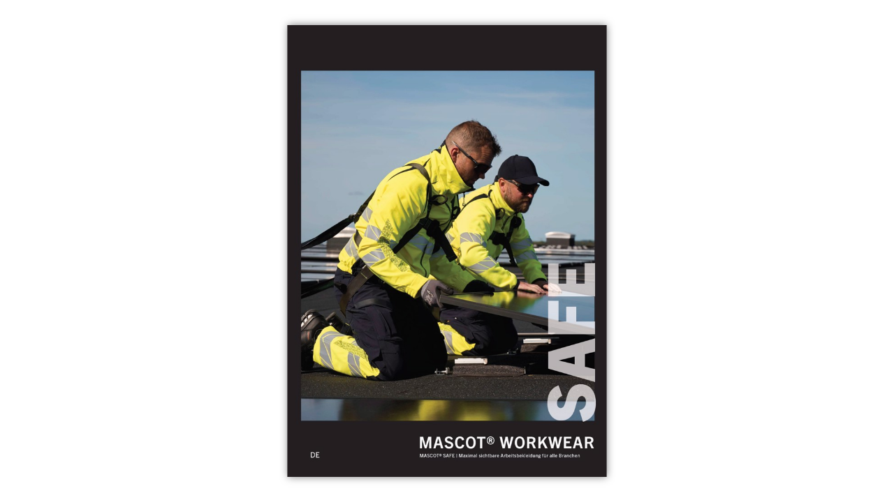

--- FILE ---
content_type: text/html; charset=utf-8
request_url: https://papers.mascot.dk/Mascot/DE/SafeBrochure/-/MiniPapers/Static.aspx
body_size: 6839
content:


<!DOCTYPE html>
<html class="l-minipaper">
<head prefix="og: http://ogp.me/ns">
	<title>MASCOT® WORKWEAR - catalogue browser</title>

	<meta charset="utf-8" />
	<meta name="viewport" content="initial-scale=1.0, minimum-scale=1.0, maximum-scale=1.0, user-scalable=no, width=device-width">

	<meta property="og:title" content="MASCOT&#174; WORKWEAR - catalogue browser" />
	<meta property="og:url" content="https://papers.mascot.dk/mascot/de/safebrochure/" />
	<meta property="og:description" content="SAFE MASCOT&#174; WORKWEAR DE MASCOT&#174; SAFE | Maximal sichtbare Arbei" />
	<meta property="og:image" content="https://pz-ipaper-production-flipbooks-cdn.b-cdn.net/OpenGraphImage.ashx?v=[base64]" />
	<meta property="og:type" content="website" />

	<meta name="robots" content="noarchive" />
	<meta name="robots" content="noimageindex" />
	<meta name="robots" content="nopreview" />
	<meta name="google" content="notranslate" />
	<meta name="description" content="SAFE MASCOT&#174; WORKWEAR DE MASCOT&#174; SAFE | Maximal sichtbare Arbei" />

	<link rel="canonical" href="https://papers.mascot.dk/mascot/de/safebrochure/" />
	
<style type="text/css">
	.l-minipaper{position:fixed;top:0;right:0;bottom:0;left:0;height:100%;width:100%;overflow:hidden}.l-minipaper.is-iframed{position:absolute}.l-minipaper__body{margin:0;width:100%;height:100%;overflow:hidden;-webkit-overflow-scrolling:touch;image-rendering:-webkit-optimize-contrast}.l-minipaper__body__link{position:fixed;top:0;right:0;bottom:0;left:0;display:block;cursor:pointer}.c-singlepage{width:100%;height:100%;-webkit-transition:all .2s ease-in-out;transition:all .2s ease-in-out}.c-singlepage__spread{float:left;overflow:hidden;position:relative;top:50%;left:50%;-webkit-transform:translate(-50%,-50%);-ms-transform:translate(-50%,-50%);transform:translate(-50%,-50%);background-color:#888}.c-singlepage__spread__page{float:left}.c-singlepage.is-loading{opacity:0}

</style>

</head>
<body class="l-minipaper__body">
	
	<div class="c-singlepage is-loading" id="js-singlepage">
		<div class="c-singlepage__spread js-spread">
			<img src="https://pz-ipaper-production-flipbooks-cdn.b-cdn.net/iPaper/Papers/50b0a5a9-915f-43a7-9546-4d0e309a868f/Pages/1/Normal.jpg?Policy=[base64]&Signature=FKsuJmvW9hgauWxBuRGehwWShhGAOCKHbHduTTvi3sKyFBC6peeUQsiPfdQJM-v~mgYWC~AynpKUEL0a8sdUzHVaKf2vfiFGyDR8ZlKc61NEQm41-WA2mFQB~q0MzNGEXMG4oCIY8H~YD1vU9RGsrtGaBOsW37BUScJnPH3SZqM_&Key-Pair-Id=APKAIPGQN6BDBMBZ2LCA" data-index="0" class="c-singlepage__spread__page js-image" />
		</div>
	</div>

	<a class="l-minipaper__body__link" href="https://papers.mascot.dk/mascot/de/safebrochure/" target="_blank"></a>

	<script type="text/javascript">
		!function(e){var t={};function n(r){if(t[r])return t[r].exports;var o=t[r]={i:r,l:!1,exports:{}};return e[r].call(o.exports,o,o.exports,n),o.l=!0,o.exports}n.m=e,n.c=t,n.d=function(e,t,r){n.o(e,t)||Object.defineProperty(e,t,{enumerable:!0,get:r})},n.r=function(e){"undefined"!=typeof Symbol&&Symbol.toStringTag&&Object.defineProperty(e,Symbol.toStringTag,{value:"Module"}),Object.defineProperty(e,"__esModule",{value:!0})},n.t=function(e,t){if(1&t&&(e=n(e)),8&t)return e;if(4&t&&"object"==typeof e&&e&&e.__esModule)return e;var r=Object.create(null);if(n.r(r),Object.defineProperty(r,"default",{enumerable:!0,value:e}),2&t&&"string"!=typeof e)for(var o in e)n.d(r,o,function(t){return e[t]}.bind(null,o));return r},n.n=function(e){var t=e&&e.__esModule?function(){return e.default}:function(){return e};return n.d(t,"a",t),t},n.o=function(e,t){return Object.prototype.hasOwnProperty.call(e,t)},n.p="/dist/",n(n.s=732)}({0:function(e,t,n){"use strict";n.r(t),n.d(t,"__extends",(function(){return o})),n.d(t,"__assign",(function(){return i})),n.d(t,"__rest",(function(){return a})),n.d(t,"__decorate",(function(){return s})),n.d(t,"__param",(function(){return c})),n.d(t,"__esDecorate",(function(){return u})),n.d(t,"__runInitializers",(function(){return f})),n.d(t,"__propKey",(function(){return l})),n.d(t,"__setFunctionName",(function(){return p})),n.d(t,"__metadata",(function(){return d})),n.d(t,"__awaiter",(function(){return _})),n.d(t,"__generator",(function(){return h})),n.d(t,"__createBinding",(function(){return y})),n.d(t,"__exportStar",(function(){return m})),n.d(t,"__values",(function(){return g})),n.d(t,"__read",(function(){return b})),n.d(t,"__spread",(function(){return w})),n.d(t,"__spreadArrays",(function(){return v})),n.d(t,"__spreadArray",(function(){return S})),n.d(t,"__await",(function(){return O})),n.d(t,"__asyncGenerator",(function(){return j})),n.d(t,"__asyncDelegator",(function(){return P})),n.d(t,"__asyncValues",(function(){return E})),n.d(t,"__makeTemplateObject",(function(){return I})),n.d(t,"__importStar",(function(){return T})),n.d(t,"__importDefault",(function(){return M})),n.d(t,"__classPrivateFieldGet",(function(){return D})),n.d(t,"__classPrivateFieldSet",(function(){return A})),n.d(t,"__classPrivateFieldIn",(function(){return N})),n.d(t,"__addDisposableResource",(function(){return R})),n.d(t,"__disposeResources",(function(){return C}));var r=function(e,t){return(r=Object.setPrototypeOf||{__proto__:[]}instanceof Array&&function(e,t){e.__proto__=t}||function(e,t){for(var n in t)Object.prototype.hasOwnProperty.call(t,n)&&(e[n]=t[n])})(e,t)};function o(e,t){if("function"!=typeof t&&null!==t)throw new TypeError("Class extends value "+String(t)+" is not a constructor or null");function n(){this.constructor=e}r(e,t),e.prototype=null===t?Object.create(t):(n.prototype=t.prototype,new n)}var i=function(){return(i=Object.assign||function(e){for(var t,n=1,r=arguments.length;n<r;n++)for(var o in t=arguments[n])Object.prototype.hasOwnProperty.call(t,o)&&(e[o]=t[o]);return e}).apply(this,arguments)};function a(e,t){var n={};for(var r in e)Object.prototype.hasOwnProperty.call(e,r)&&t.indexOf(r)<0&&(n[r]=e[r]);if(null!=e&&"function"==typeof Object.getOwnPropertySymbols){var o=0;for(r=Object.getOwnPropertySymbols(e);o<r.length;o++)t.indexOf(r[o])<0&&Object.prototype.propertyIsEnumerable.call(e,r[o])&&(n[r[o]]=e[r[o]])}return n}function s(e,t,n,r){var o,i=arguments.length,a=i<3?t:null===r?r=Object.getOwnPropertyDescriptor(t,n):r;if("object"==typeof Reflect&&"function"==typeof Reflect.decorate)a=Reflect.decorate(e,t,n,r);else for(var s=e.length-1;s>=0;s--)(o=e[s])&&(a=(i<3?o(a):i>3?o(t,n,a):o(t,n))||a);return i>3&&a&&Object.defineProperty(t,n,a),a}function c(e,t){return function(n,r){t(n,r,e)}}function u(e,t,n,r,o,i){function a(e){if(void 0!==e&&"function"!=typeof e)throw new TypeError("Function expected");return e}for(var s,c=r.kind,u="getter"===c?"get":"setter"===c?"set":"value",f=!t&&e?r.static?e:e.prototype:null,l=t||(f?Object.getOwnPropertyDescriptor(f,r.name):{}),p=!1,d=n.length-1;d>=0;d--){var _={};for(var h in r)_[h]="access"===h?{}:r[h];for(var h in r.access)_.access[h]=r.access[h];_.addInitializer=function(e){if(p)throw new TypeError("Cannot add initializers after decoration has completed");i.push(a(e||null))};var y=(0,n[d])("accessor"===c?{get:l.get,set:l.set}:l[u],_);if("accessor"===c){if(void 0===y)continue;if(null===y||"object"!=typeof y)throw new TypeError("Object expected");(s=a(y.get))&&(l.get=s),(s=a(y.set))&&(l.set=s),(s=a(y.init))&&o.unshift(s)}else(s=a(y))&&("field"===c?o.unshift(s):l[u]=s)}f&&Object.defineProperty(f,r.name,l),p=!0}function f(e,t,n){for(var r=arguments.length>2,o=0;o<t.length;o++)n=r?t[o].call(e,n):t[o].call(e);return r?n:void 0}function l(e){return"symbol"==typeof e?e:"".concat(e)}function p(e,t,n){return"symbol"==typeof t&&(t=t.description?"[".concat(t.description,"]"):""),Object.defineProperty(e,"name",{configurable:!0,value:n?"".concat(n," ",t):t})}function d(e,t){if("object"==typeof Reflect&&"function"==typeof Reflect.metadata)return Reflect.metadata(e,t)}function _(e,t,n,r){return new(n||(n=Promise))((function(o,i){function a(e){try{c(r.next(e))}catch(e){i(e)}}function s(e){try{c(r.throw(e))}catch(e){i(e)}}function c(e){var t;e.done?o(e.value):(t=e.value,t instanceof n?t:new n((function(e){e(t)}))).then(a,s)}c((r=r.apply(e,t||[])).next())}))}function h(e,t){var n,r,o,i,a={label:0,sent:function(){if(1&o[0])throw o[1];return o[1]},trys:[],ops:[]};return i={next:s(0),throw:s(1),return:s(2)},"function"==typeof Symbol&&(i[Symbol.iterator]=function(){return this}),i;function s(s){return function(c){return function(s){if(n)throw new TypeError("Generator is already executing.");for(;i&&(i=0,s[0]&&(a=0)),a;)try{if(n=1,r&&(o=2&s[0]?r.return:s[0]?r.throw||((o=r.return)&&o.call(r),0):r.next)&&!(o=o.call(r,s[1])).done)return o;switch(r=0,o&&(s=[2&s[0],o.value]),s[0]){case 0:case 1:o=s;break;case 4:return a.label++,{value:s[1],done:!1};case 5:a.label++,r=s[1],s=[0];continue;case 7:s=a.ops.pop(),a.trys.pop();continue;default:if(!(o=a.trys,(o=o.length>0&&o[o.length-1])||6!==s[0]&&2!==s[0])){a=0;continue}if(3===s[0]&&(!o||s[1]>o[0]&&s[1]<o[3])){a.label=s[1];break}if(6===s[0]&&a.label<o[1]){a.label=o[1],o=s;break}if(o&&a.label<o[2]){a.label=o[2],a.ops.push(s);break}o[2]&&a.ops.pop(),a.trys.pop();continue}s=t.call(e,a)}catch(e){s=[6,e],r=0}finally{n=o=0}if(5&s[0])throw s[1];return{value:s[0]?s[1]:void 0,done:!0}}([s,c])}}}var y=Object.create?function(e,t,n,r){void 0===r&&(r=n);var o=Object.getOwnPropertyDescriptor(t,n);o&&!("get"in o?!t.__esModule:o.writable||o.configurable)||(o={enumerable:!0,get:function(){return t[n]}}),Object.defineProperty(e,r,o)}:function(e,t,n,r){void 0===r&&(r=n),e[r]=t[n]};function m(e,t){for(var n in e)"default"===n||Object.prototype.hasOwnProperty.call(t,n)||y(t,e,n)}function g(e){var t="function"==typeof Symbol&&Symbol.iterator,n=t&&e[t],r=0;if(n)return n.call(e);if(e&&"number"==typeof e.length)return{next:function(){return e&&r>=e.length&&(e=void 0),{value:e&&e[r++],done:!e}}};throw new TypeError(t?"Object is not iterable.":"Symbol.iterator is not defined.")}function b(e,t){var n="function"==typeof Symbol&&e[Symbol.iterator];if(!n)return e;var r,o,i=n.call(e),a=[];try{for(;(void 0===t||t-- >0)&&!(r=i.next()).done;)a.push(r.value)}catch(e){o={error:e}}finally{try{r&&!r.done&&(n=i.return)&&n.call(i)}finally{if(o)throw o.error}}return a}function w(){for(var e=[],t=0;t<arguments.length;t++)e=e.concat(b(arguments[t]));return e}function v(){for(var e=0,t=0,n=arguments.length;t<n;t++)e+=arguments[t].length;var r=Array(e),o=0;for(t=0;t<n;t++)for(var i=arguments[t],a=0,s=i.length;a<s;a++,o++)r[o]=i[a];return r}function S(e,t,n){if(n||2===arguments.length)for(var r,o=0,i=t.length;o<i;o++)!r&&o in t||(r||(r=Array.prototype.slice.call(t,0,o)),r[o]=t[o]);return e.concat(r||Array.prototype.slice.call(t))}function O(e){return this instanceof O?(this.v=e,this):new O(e)}function j(e,t,n){if(!Symbol.asyncIterator)throw new TypeError("Symbol.asyncIterator is not defined.");var r,o=n.apply(e,t||[]),i=[];return r={},a("next"),a("throw"),a("return"),r[Symbol.asyncIterator]=function(){return this},r;function a(e){o[e]&&(r[e]=function(t){return new Promise((function(n,r){i.push([e,t,n,r])>1||s(e,t)}))})}function s(e,t){try{(n=o[e](t)).value instanceof O?Promise.resolve(n.value.v).then(c,u):f(i[0][2],n)}catch(e){f(i[0][3],e)}var n}function c(e){s("next",e)}function u(e){s("throw",e)}function f(e,t){e(t),i.shift(),i.length&&s(i[0][0],i[0][1])}}function P(e){var t,n;return t={},r("next"),r("throw",(function(e){throw e})),r("return"),t[Symbol.iterator]=function(){return this},t;function r(r,o){t[r]=e[r]?function(t){return(n=!n)?{value:O(e[r](t)),done:!1}:o?o(t):t}:o}}function E(e){if(!Symbol.asyncIterator)throw new TypeError("Symbol.asyncIterator is not defined.");var t,n=e[Symbol.asyncIterator];return n?n.call(e):(e=g(e),t={},r("next"),r("throw"),r("return"),t[Symbol.asyncIterator]=function(){return this},t);function r(n){t[n]=e[n]&&function(t){return new Promise((function(r,o){(function(e,t,n,r){Promise.resolve(r).then((function(t){e({value:t,done:n})}),t)})(r,o,(t=e[n](t)).done,t.value)}))}}}function I(e,t){return Object.defineProperty?Object.defineProperty(e,"raw",{value:t}):e.raw=t,e}var x=Object.create?function(e,t){Object.defineProperty(e,"default",{enumerable:!0,value:t})}:function(e,t){e.default=t};function T(e){if(e&&e.__esModule)return e;var t={};if(null!=e)for(var n in e)"default"!==n&&Object.prototype.hasOwnProperty.call(e,n)&&y(t,e,n);return x(t,e),t}function M(e){return e&&e.__esModule?e:{default:e}}function D(e,t,n,r){if("a"===n&&!r)throw new TypeError("Private accessor was defined without a getter");if("function"==typeof t?e!==t||!r:!t.has(e))throw new TypeError("Cannot read private member from an object whose class did not declare it");return"m"===n?r:"a"===n?r.call(e):r?r.value:t.get(e)}function A(e,t,n,r,o){if("m"===r)throw new TypeError("Private method is not writable");if("a"===r&&!o)throw new TypeError("Private accessor was defined without a setter");if("function"==typeof t?e!==t||!o:!t.has(e))throw new TypeError("Cannot write private member to an object whose class did not declare it");return"a"===r?o.call(e,n):o?o.value=n:t.set(e,n),n}function N(e,t){if(null===t||"object"!=typeof t&&"function"!=typeof t)throw new TypeError("Cannot use 'in' operator on non-object");return"function"==typeof e?t===e:e.has(t)}function R(e,t,n){if(null!=t){if("object"!=typeof t&&"function"!=typeof t)throw new TypeError("Object expected.");var r;if(n){if(!Symbol.asyncDispose)throw new TypeError("Symbol.asyncDispose is not defined.");r=t[Symbol.asyncDispose]}if(void 0===r){if(!Symbol.dispose)throw new TypeError("Symbol.dispose is not defined.");r=t[Symbol.dispose]}if("function"!=typeof r)throw new TypeError("Object not disposable.");e.stack.push({value:t,dispose:r,async:n})}else n&&e.stack.push({async:!0});return t}var z="function"==typeof SuppressedError?SuppressedError:function(e,t,n){var r=new Error(n);return r.name="SuppressedError",r.error=e,r.suppressed=t,r};function C(e){function t(t){e.error=e.hasError?new z(t,e.error,"An error was suppressed during disposal."):t,e.hasError=!0}return function n(){for(;e.stack.length;){var r=e.stack.pop();try{var o=r.dispose&&r.dispose.call(r.value);if(r.async)return Promise.resolve(o).then(n,(function(e){return t(e),n()}))}catch(e){t(e)}}if(e.hasError)throw e.error}()}t.default={__extends:o,__assign:i,__rest:a,__decorate:s,__param:c,__metadata:d,__awaiter:_,__generator:h,__createBinding:y,__exportStar:m,__values:g,__read:b,__spread:w,__spreadArrays:v,__spreadArray:S,__await:O,__asyncGenerator:j,__asyncDelegator:P,__asyncValues:E,__makeTemplateObject:I,__importStar:T,__importDefault:M,__classPrivateFieldGet:D,__classPrivateFieldSet:A,__classPrivateFieldIn:N,__addDisposableResource:R,__disposeResources:C}},288:function(e,t,n){"use strict";Object.defineProperty(t,"__esModule",{value:!0}),t.awaitImageLoadAsync=t.fitWithinBounds=void 0,t.fitWithinBounds=function(e,t,n,r){var o=e/t;return n/r>=o?e=(t=r)*o:t=(e=n)/o,{width:Math.floor(e),height:Math.floor(t)}},t.awaitImageLoadAsync=function(e){return new Promise((function(t){e.onload=function(){t(e)},e.onerror=function(){t(e)},e.complete&&t(e)}))}},407:function(e,t,n){"use strict";var r,o;Object.defineProperty(t,"__esModule",{value:!0}),t.MinipaperImageSizeFileName=t.MinipaperImageSize=void 0,function(e){e.Thumb="thumb",e.Normal="normal",e.Zoom="zoom"}(r||(t.MinipaperImageSize=r={})),function(e){e.Thumb="Thumb.jpg",e.Normal="Normal.jpg",e.Zoom="Zoom.jpg"}(o||(t.MinipaperImageSizeFileName=o={}))},408:function(e,t,n){"use strict";Object.defineProperty(t,"__esModule",{value:!0}),t.getViewportDimensions=void 0,t.getViewportDimensions=function(){return{width:document.documentElement.clientWidth,height:document.documentElement.clientHeight}}},452:function(e,t,n){"use strict";Object.defineProperty(t,"__esModule",{value:!0});var r=n(288),o=n(453),i=n(288),a=n(408),s=function(){function e(e,t,n){if(this._stageScale=.9,this._spreadBoxShadowColor="rgba(0,0,0,0.5)",this._refs={},this._stateCssClassNames={IS_LOADING:"is-loading"},window!==window.parent&&document.documentElement.classList.add("is-iframed"),!e)throw new ReferenceError("'el' is not defined");if(!(e instanceof HTMLElement))throw new TypeError("'el' should be of type HTMLElement");if(!n)throw new ReferenceError("'selectors' is not defined");this._config=t,this._urlHelper=new o.default(this._config.aws.policy,this._config.aws.url),this._el=e,this._selectors=n,this._refs.spreads=this._el.getElementsByClassName(this._selectors.SPREAD),this._refs.images=this._el.getElementsByClassName(this._selectors.IMAGE),window.addEventListener("resize",this._onWindowResize.bind(this)),this._waitForStartingImagesToLoadAsync().then(this._onReady.bind(this))}return Object.defineProperty(e.prototype,"_imageElements",{get:function(){return[].slice.call(this._refs.images)},enumerable:!1,configurable:!0}),Object.defineProperty(e.prototype,"_isSpread",{get:function(){return this._imageElements.length>=2},enumerable:!1,configurable:!0}),Object.defineProperty(e.prototype,"_stageWidth",{get:function(){return Math.floor((0,a.getViewportDimensions)().width*this._stageScale)},enumerable:!1,configurable:!0}),Object.defineProperty(e.prototype,"_stageHeight",{get:function(){return Math.floor((0,a.getViewportDimensions)().height*this._stageScale)},enumerable:!1,configurable:!0}),Object.defineProperty(e.prototype,"_optimalImageDimensions",{get:function(){var e=this._stageWidth/(this._isSpread?2:1),t=this._stageHeight;return(0,r.fitWithinBounds)(this._config.paperSettings.normalImageWidth,this._config.paperSettings.normalImageHeight,e,t)},enumerable:!1,configurable:!0}),e.prototype._onReady=function(){this._fitContentsToStage(),this._setSpreadBoxShadows(),this._el.classList.remove(this._stateCssClassNames.IS_LOADING)},e.prototype._onWindowResize=function(){this._fitContentsToStage(),this._setSpreadBoxShadows()},e.prototype._waitForStartingImagesToLoadAsync=function(){return Promise.all(this._imageElements.map(i.awaitImageLoadAsync))},e.prototype._fitContentsToStage=function(){this._imageElements.forEach(this._fitImageToStage.bind(this))},e.prototype._fitImageToStage=function(e){e.style.width="".concat(this._optimalImageDimensions.width,"px"),e.style.height="".concat(this._optimalImageDimensions.height,"px")},e.prototype._setSpreadBoxShadows=function(){[].slice.call(this._refs.spreads).forEach(this._setSpreadBoxShadow.bind(this))},e.prototype._setSpreadBoxShadow=function(e){var t=Math.round(2*this._imageElements[0].offsetWidth/85);e.style.boxShadow="0 0 ".concat(t,"px 0 ").concat(this._spreadBoxShadowColor)},e}();t.default=s},453:function(e,t,n){"use strict";Object.defineProperty(t,"__esModule",{value:!0});var r=n(407),o=function(){function e(e,t){this._awsPolicy=e,this._awsUrl=t}return e.prototype.getPageImageUrl=function(e,t){var n,o=((n={})[r.MinipaperImageSize.Thumb]=r.MinipaperImageSizeFileName.Thumb,n[r.MinipaperImageSize.Normal]=r.MinipaperImageSizeFileName.Normal,n[r.MinipaperImageSize.Zoom]=r.MinipaperImageSizeFileName.Zoom,n);return"".concat(this._awsUrl,"Pages/").concat(e+1,"/").concat(o[t],"?").concat(this._awsPolicy)},e}();t.default=o},732:function(e,t,n){n(733),e.exports=n(734)},733:function(e,t,n){"use strict";Object.defineProperty(t,"__esModule",{value:!0});var r=n(0);new(function(e){function t(){return null!==e&&e.apply(this,arguments)||this}return r.__extends(t,e),t}(n(452).default))(document.getElementById("js-singlepage"),{"queryString":{},"paperSettings":{"isStartOnSpread":false,"numberOfPages":174,"paperCompleteUrl":"https://papers.mascot.dk/mascot/de/safebrochure/","thumbImageWidth":100,"thumbImageHeight":141,"normalImageWidth":703,"normalImageHeight":995,"zoomImageWidth":1143,"zoomImageHeight":1617,"pageTitle":"MASCOT® WORKWEAR - catalogue browser","openGraphTitle":"MASCOT® WORKWEAR - catalogue browser","openGraphImage":"https://pz-ipaper-production-flipbooks-cdn.b-cdn.net/OpenGraphImage.ashx?v=[base64]","openGraphDescription":"SAFE MASCOT® WORKWEAR DE MASCOT® SAFE | Maximal sichtbare Arbei"},"aws":{"policy":"Policy=[base64]\u0026Signature=FKsuJmvW9hgauWxBuRGehwWShhGAOCKHbHduTTvi3sKyFBC6peeUQsiPfdQJM-v~mgYWC~AynpKUEL0a8sdUzHVaKf2vfiFGyDR8ZlKc61NEQm41-WA2mFQB~q0MzNGEXMG4oCIY8H~YD1vU9RGsrtGaBOsW37BUScJnPH3SZqM_\u0026Key-Pair-Id=APKAIPGQN6BDBMBZ2LCA","url":"https://pz-ipaper-production-flipbooks-cdn.b-cdn.net/iPaper/Papers/50b0a5a9-915f-43a7-9546-4d0e309a868f/"}},{SPREAD:"js-spread",IMAGE:"js-image"})},734:function(e,t,n){"use strict";n.r(t)}});
	</script>

</body>
</html>



